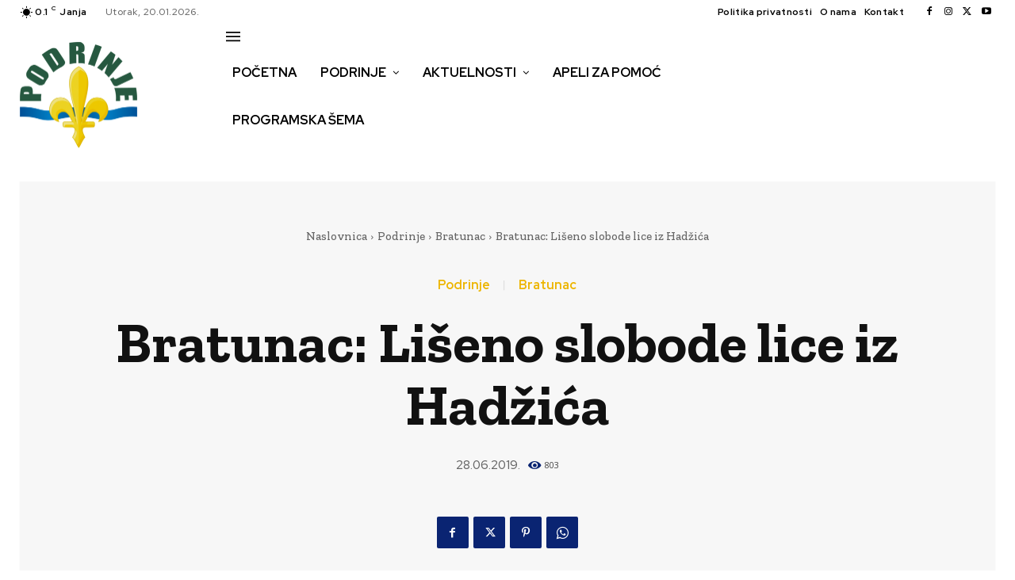

--- FILE ---
content_type: text/html; charset=utf-8
request_url: https://www.google.com/recaptcha/api2/aframe
body_size: 265
content:
<!DOCTYPE HTML><html><head><meta http-equiv="content-type" content="text/html; charset=UTF-8"></head><body><script nonce="ucEksYeqwotC91vVydUfOw">/** Anti-fraud and anti-abuse applications only. See google.com/recaptcha */ try{var clients={'sodar':'https://pagead2.googlesyndication.com/pagead/sodar?'};window.addEventListener("message",function(a){try{if(a.source===window.parent){var b=JSON.parse(a.data);var c=clients[b['id']];if(c){var d=document.createElement('img');d.src=c+b['params']+'&rc='+(localStorage.getItem("rc::a")?sessionStorage.getItem("rc::b"):"");window.document.body.appendChild(d);sessionStorage.setItem("rc::e",parseInt(sessionStorage.getItem("rc::e")||0)+1);localStorage.setItem("rc::h",'1768926642922');}}}catch(b){}});window.parent.postMessage("_grecaptcha_ready", "*");}catch(b){}</script></body></html>